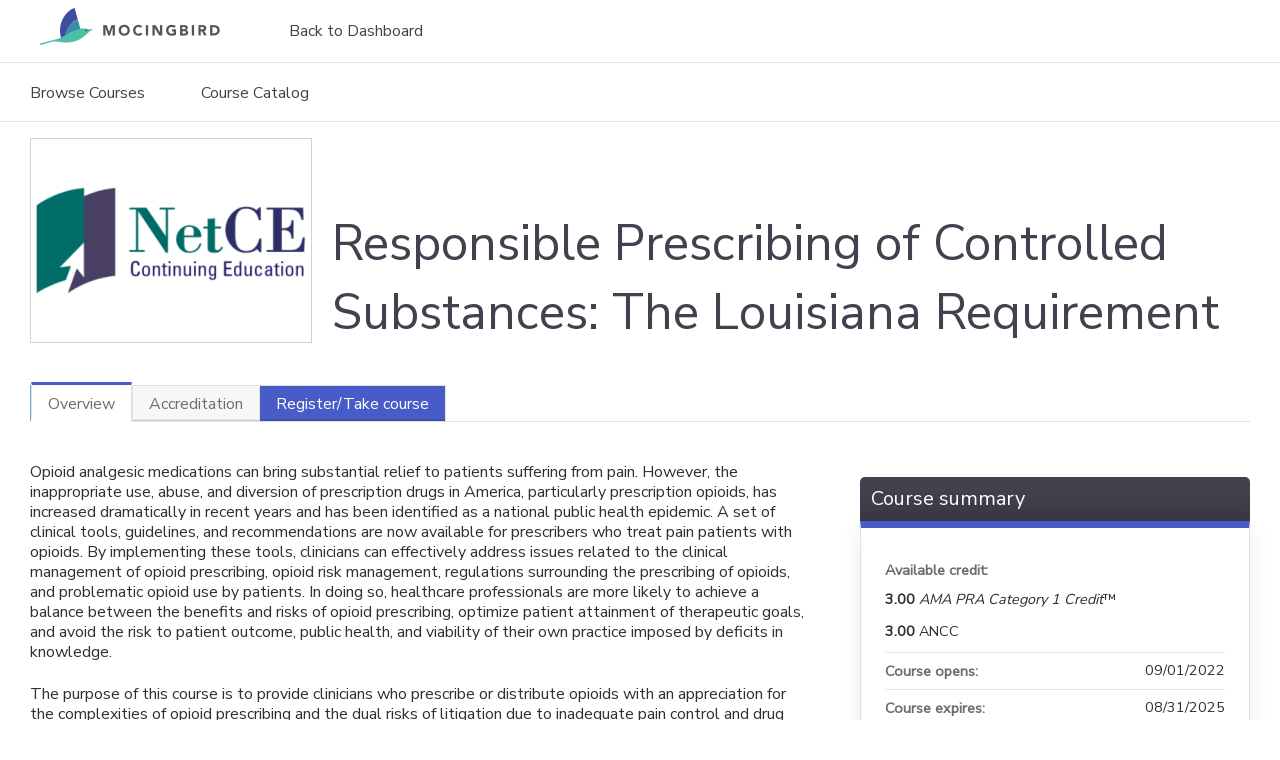

--- FILE ---
content_type: text/css
request_url: https://education.mocingbird.com/sites/default/files/cpn/global.css?t7rp0q
body_size: 2867
content:
@import url('https://fonts.googleapis.com/css2?family=Nunito+Sans&display=swap');
#header, #navigation, #footer {
	background-image: none;
}
body, button, input, select, textarea {
	font-family: "Nunito Sans", Helvetica, Arial, sans-serif;
}
#navigation, #title-container, h1, h2, h3, h4, h5, legend, label, .field-label, .book-end, .group-header .group-widgets, #course-outline .course-outline-list li#complete a, .responsive-menus.responsified .toggler, table caption, #main-menu li a, input[type="submit"], .action-link a, .more-link a, .course-take-course-link, #pre-req-courses .item-content .right a, #course-outline li .item-details .item-btn, #block-course-navigation #course-nav li a, #tabs-container .tabs-primary, .horizontal-tab-button, .resp-tab-item {
	font-family: "Nunito Sans", Helvetica, Arial, sans-serif;
	text-transform: none;
}
h1, h2, h3 {
	font-weight: 300!important;
}
#navigation a.menu__link {
	font-family: "Nunito Sans"!important;
}
#main-menu li a.active-trail {
	margin-top: 0;
	border: 0;
	background-color: transparent;
}
#navigation, #header, #footer {
	background-image: none;
}
#uc-cart-link {
	display: none;
}
#main-menu li a {
	border: 0 !important;
}
#navigation li:first-child a {
	padding-left: 0 !important;
}
#header #block-menu-menu-custom-menu {
	margin: 22px 548px 0 0;
}
#header #block-menu-menu-custom-menu li {
	float: left;
	margin-right: 10px;
}
#header #block-menu-menu-custom-menu ul::after {
	content: "";
	display: block;
	clear: both;
}
#header #block-menu-menu-custom-menu li a {
	padding: 5px;
	display: block;
}
#header #block-menu-menu-custom-menu li:last-child a {
	padding-right: 0;
}
#header #block-menu-menu-custom-menu li:last-child {
	margin-right: 0;
}
#header #block-ethosce-search-ethosce-search {
	display: none;
}
#header .block-service-links {
	display: none;
}
#navigation {
	border-top: 0;
}
#header-wrapper #crumbs {
	display: none;
}
#header-inner, #topnav-inner, #crumbs-inner, #page, #footer-inner, #title-container-inner {
	max-width: 1300px;
}
@media only screen and (max-width: 800px) {
	#header #block-menu-menu-custom-menu {
		margin: 0;
	}
}
input[type="submit"], .action-link a, .more-link a, .course-take-course-link, #pre-req-courses .item-content .right a, #course-outline li .item-details .item-btn, #block-course-navigation #course-nav li a {
	background-image: none;
	border-radius: 15px;
}
body, body * {
	font-family: "Nunito Sans", "Helvetica Neue", Helvetica, Arial, sans-serif !important;
}
#block-system-user-menu, #ethosce-user-links-extra {
	display: none;
}
#wrapper #header-wrapper #header {
	border-top-width: 0 !important;
}
#navigation {
	border-width: 1px;
}
#content-area .view-ethosce-catalog .catalog-list-row:after {
	content: "";
	display: block;
	clear: both;
	height: 0;
}
#content-area .view-ethosce-catalog .catalog-list-row .catalog-details {
	margin-left: 183px;
}
#content-area .view-ethosce-catalog .catalog-list-row .catalog-title {
	margin-left: 180px;
}
#content-area .view-ethosce-catalog .catalog-list-row {
	box-shadow: 0px 8px 24px rgba(0, 0, 0, 0.08);
	border-radius: 12px;
	padding: 15px 12px;
}
#content-area .view-ethosce-catalog .catalog-list-row img {
	margin-top: -23px;
}
#content-area .view-ethosce-catalog .catalog-list-row .left {
	margin-right: 18px;
}
@media only screen and (max-width: 1400px) {
	#content-area .view-ethosce-catalog .catalog-list-row .catalog-title {
		margin-left: 0;
	}
	#content-area .view-ethosce-catalog .catalog-list-row .catalog-details {
		margin-left: 0;
	}
	#content-area .view-ethosce-catalog .catalog-list-row img {
		margin-top: 0;
	}
}
@media only screen and (max-width: 800px) {
	#block-menu-menu-custom-menu {
		display: none;
	}
	#wrapper #header-wrapper #header {
		border-top-width: 30px !important;
	}
	#wrapper #header-wrapper #header #header-inner #header-right #ethosce-user-links-wrapper {
		top: -24px !important;
	}
}
/* GLOBAL */

input:focus, textarea:focus, select:focus {
	outline: none !important;
	border-radius: 32px;
	box-shadow: 0 0 0 4px rgba(72, 92, 199, 0.4);
}
/* NAV */

#header #logo {
	padding: 8px 0 12px;
	max-width: 650px;
}
#header-right {
	float: left;
	padding: 0 0 0 4rem;
}
@media screen and (max-width: 767px) {
	#wrapper #header-wrapper #header #header-inner #header-right {
		position: relative !important;
		padding: 0;
	}
}
#header #block-menu-menu-custom-menu {
	margin: 16px 0px 16px 0;
}
li a.active, a.active {
	color: #485cc7;
}
/* SUB NAV */

#navigation {
	border-top: 1px solid #e5e5e5;
	padding: 8px 0;
}
#main-menu li a {
	display: block;
	padding: 12px 20px 10px;
	color: #44414f;
	border-right: 1px solid #d2d2d2;
	font-size: 100%;
}
#navigation #main-menu li {
	padding: 0 16px 0 0;
	position: relative;
}
#navigation a.menu__link {
	font-family: "Nunito Sans"!important;
	text-transform: none;
	border-radius: 32px;
}
#navigation #main-menu li ul {
	display: block;
	position: absolute;
	background-color: #ffffff;
	border-radius: 8px;
	box-shadow: 0 8px 32px -4px rgb(0 0 0 / 30%);
	top: 100%;
	width: 160%;
	padding: 8px;
	left: 1px;
	z-index: 5;
}
/* BREADCRUMBS */

#crumbs {
	display: block;
	position: relative;
	border: 0;
	background-color: #ffffff;
	padding: 2rem 0 .5rem;
	box-shadow: 0;
}
/* CONTENT AREA */

#content-area .view-ethosce-catalog .catalog-list-row {
	box-shadow: 0px 8px 24px rgb(0 0 0 / 8%);
	border-radius: 12px;
	padding: 24px;
}
#content-area .view-ethosce-catalog .catalog-list-row {
	margin-bottom: 24px;
	border: 1px solid #e1e1e1;
	padding: 10px 14px;
}
#content-area .view-ethosce-catalog .catalog-list-row .catalog-details>div {
	float: left;
	padding: 10px 15px 0 0;
	width: 168px;
	overflow: visible;
	white-space: nowrap;
	text-overflow: ellipsis;
}
/* FILTERS */

.item-list ul li {
	margin: 0;
	padding: 4px 0;
}
.facetapi-checkbox {
	margin-right: .4rem;
}
.views-exposed-form .views-exposed-widget {
	float: left;
	padding: 0 0 0 0;
}
/* FORMS */

input.form-text, textarea {
	padding: 10px 16px;
	background-color: #F8F9FA;
	border-radius: 32px;
	border: 1px solid #d1d1d1;
	/* box-shadow: 0 1px 1px 0px rgb(0 0 0 / 10%) inset;
	*/
}
select, textarea {
	font-family: Verdana, Tahoma, "Nunito Sans", sans-serif;
	color: #485cc7;
	padding: 8px 16px;
	border-radius: 32px;
	background-color: #F8F9FA;
	border: 1px solid #d1d1d1;
}
.views-widget-sort-order {
	display: none;
}
form {
	margin: 0;
	width: 100%;
}
.views-exposed-widgets {
	margin-bottom: .5em;
	display: flex;
	flex-direction: row;
	justify-content: space-between;
	align-items: center;
	align-content: center;
}
@media screen and (max-width: 767px) {
	.views-exposed-widgets {
		flex-wrap: wrap;
		justify-content: flex-start;
	}
}
.views-exposed-form .form-item, .views-exposed-form .form-submit {
	margin-top: 0;
	margin-bottom: 0;
	display: flex;
	justify-content: center;
	align-items: center;
}
@media screen and (max-width: 767px) {
	.views-exposed-form .form-item, .views-exposed-form .form-submit {
		width: 100%;
	}
}
#content-area .form-item div.field-label label {
	display: inline-block;
	padding-right: 16px;
}
.field-label {
	flex: 0 0 auto;
}
#content-area .view-ethosce-catalog.view-display-id-page .view-filters .views-widget-sort-by {
	-moz-appearance: none;
	-webkit-appearance: none;
	padding-top: 0;
	margin-top: 0;
	width: auto;
}
@media screen and (max-width: 767px) {
	#content-area .view-ethosce-catalog.view-display-id-page .view-filters .views-widget-sort-by {
		-moz-appearance: none;
		-webkit-appearance: none;
		padding-top: 0;
		margin-top: 0;
		width: 100%;
        margin-bottom: 1rem;
	}
}
#content-area .view-ethosce-catalog.view-display-id-page .view-filters .views-submit-button {
	margin-top: 0px;
	padding: 0;
}
@media screen and (max-width: 767px) {
	#content-area .view-ethosce-catalog.view-display-id-page .view-filters .views-submit-button {
		margin-top: 0px;
		padding: 0 0 1rem 0;
		width: 100%;
	}
}
input[type="submit"], .action-link a, .more-link a, .course-take-course-link, #pre-req-courses .item-content .right a, #course-outline li .item-details .item-btn, #block-course-navigation #course-nav li a {
	background-image: none;
	background-color: #485cc7;
	border-radius: 100px;
	text-transform: none;
	padding: 10px 16px;
	border: none;
	text-shadow: 0;
	box-shadow: 0;
	color: #ffffff;
	font-family: "Nunito Sans", Helvetica, Arial, sans-serif;
}

@media screen and (max-width: 767px) {
	#content-area .view-ethosce-catalog .view-filters #edit-text-wrapper {
		padding-bottom: 1rem;
	}
}
#content-area .view-ethosce-catalog.view-display-id-page .view-filters #edit-text-wrapper {
	/* width: 100%; */
	flex-grow: 1;
}
#content-area .view-ethosce-catalog .view-filters #edit-text-wrapper input {
	padding: 10px 16px;
	width: 100%;
}
#content-area .view-ethosce-catalog.view-display-id-page_1 .view-filters .views-submit-button {
	margin-top: 0px;
	padding: 0;
}
@media screen and (max-width: 767px) {
	#content-area .view-ethosce-catalog.view-display-id-page_1 .view-filters .views-submit-button {
		margin-top: 0px;
		padding: 0 0 0 1rem;
		flex-grow: 1;
	}
}
#content-area .view-ethosce-catalog.view-display-id-page_1 .view-filters .views-submit-button input {
	margin-top: 0;
	font-size: 100%;
}
.form-actions {
	display: flex;
	justify-content: space-between;
}
@media screen and (max-width: 767px) {
	.form-actions {
		display: flex;
		justify-content: space-between;
	}
}
/* COURSE CARD */

#content-area .view-ethosce-catalog .catalog-list-row {
	box-shadow: 0px 8px 24px -8px rgb(0 0 0 / 8%);
	border-radius: 12px;
	padding: 16px;
	transition: box-shadow .3
}
#content-area .view-ethosce-catalog .catalog-list-row:hover {
	box-shadow: 0px 16px 32px -8px rgb(0 0 0 / 24%);
}
#content-area .view-ethosce-catalog .catalog-list-row img {
	/* margin-top: -23px;
	*/
	border-radius: 12px;
	/* border: 1px solid #e5e5e5;
	*/
}
/* FOOTER */

#footer {
	padding: 0;
	border-top: 6px solid #485cc7;
	background-image: linear-gradient(to top, rgba(0, 0, 0, 0.3), transparent);
	background-color: #485cc7;
	min-height: 280px;
	color: #fffcfc;
	display: flex;
	flex-direction: row;
	justify-content: flex-start;
	align-items: center;
	align-content: center;
}
#footer-inner {
	max-width: 1300px;
	display: flex;
	flex-direction: column;
	justify-content: flex-start;
	align-items: flex-start;
	align-content: flex-start;
	flex: 1;
}
.footer-logo {
	color: #ffffff;
}
/* COURSE PAGE */

.group-right .group-course-summary .fieldset-wrapper {
	margin: 0;
	border: 1px solid #e1e1e1;
	border-radius: 0 0 8px 8px;
	border-top: 7px solid #485cc7;
	padding: 24px 24px 48px 24px;
	background-image: none;
	background-color: #ffffff;
	font-size: 90%;
	box-shadow: 0px 8px 24px rgb(0 0 0 / 8%);
}
#ethosce-footer-callout {
	display: none;
}
.page-user #tabs-container .tabs-primary a {
	display: none;
}
.page-user #tabs-container .tabs-primary a[href$="/activities"] {
	display: block;
}
.page-user #tabs-container .tabs-primary a[href$="/orders"] {
	display: block;
}
.page-user #tabs-container .tabs-primary a[href$="/bookmarks"] {
	display: block;
}
#content-area .field-type-text-long ul, #content-area .field-type-text-long ol, #content-area .field-type-text-with-summary ul, #content-area .field-type-text-with-summary ol {
	overflow: visible;
}
#content-area .node-course .group-left {
	width: 64%;
	float: left;
}
#content-area .node-course .group-right {
	width: 32%;
	margin-top: 15px;
	float: right;
}
#content-area .ds-1col.node-course .field-name-take-course-link-2 .course-take-course-link-wrapper {
	padding: 2rem 0;
	@media screen and (max-width: 767px) {
		#content-area .ds-1col.node-course .field-name-take-course-link-2 .course-take-course-link-wrapper {
			padding: 2rem 0;
		}
	}
}

#content-area .view-ethosce-catalog.view-display-id-page_1 .view-filters #edit-text-wrapper{
    width: 100%;
    flex-grow: 1;
}
#content-area .view-ethosce-catalog.view-display-id-page .view-filters #edit-text-wrapper {
    width: 100%; 
    flex-grow: 1;
}

.views-exposed-form .form-item, .views-exposed-form .form-submit {
    margin-top: 0;
    margin-bottom: 0;
    margin-right: 1rem;
    display: flex;
    justify-content: center;
    align-items: center;
}

.view-ethosce-catalog.view-display-id-page_1 .view-filters #edit-text-wrapper {
    flex-grow: 1;
}

.view-ethosce-catalog.view-display-id-page_1 .view-filters #edit-text-wrapper input {
    padding: 10px 8px;
    width: 100%;
}

#content-area .view-ethosce-catalog.view-display-id-page_1 .view-filters #edit-text-wrapper input {
    padding: 10px 16px;
    width: 100%;
}


.current-search-item.current-search-item-text.current-search-item-results {
	padding: 0 0 1rem 0;
}
.current-search-item.current-search-item-active.current-search-item-active-items {
	display: none;
}
#main-menu li a.active {
	color: #485cc7;
}
#block-menu-menu-custom-menu li a[href$="/course-catalog-list"] {
	color: #485cc7;
}
#tabs-container .tabs-secondary li a[href$="/activities"] {
	display: none;
}
.group-course-summary .course-take-course-link-wrapper {display:none;}

.page-course-catalog-table .region-sidebar-first, .page-course-catalog-list .region-sidebar-first, .page-search .region-sidebar-first {display:flex;flex-direction:column;}
#block-current-search-standard {order:-9;}
#block-facetapi-z3esj3hrmfj1rhtzp9bpbtowhlqbdn5m {order:-8}
#block-facetapi-bymgm0menhpxglygi0adulr0vipyb6xk {order:-7;}
#block-facetapi-eu958cqxh72ei3twjlocwi4v00tfnk0y {order:-6;}
#block-facetapi-b91saswoacmhgyg5txfupyfo0mvoxnyz {order:-5;}
#block-facetapi-py6jiiyuz9cmxjabo70v4umft1f2k0v2 {order:-4;}

--- FILE ---
content_type: application/javascript
request_url: https://education.mocingbird.com/sites/default/files/cpn/global.js?t7rp0q
body_size: -70
content:
jQuery.getScript('https://api.mocingbird.com/sso/session.js');

--- FILE ---
content_type: text/javascript; charset=utf-8
request_url: https://api.mocingbird.com/sso/session.js?_=1766664757635
body_size: -208
content:
function call_home(){
  var xhttp = new XMLHttpRequest();
  xhttp.withCredentials = true;
  xhttp.open("GET", "https://api.mocingbird.com/sso/ping", true);
  xhttp.send();
  setTimeout(call_home, 600000); // Changed from 180000 (3 min) to 600000 (10 min)
};

call_home();


--- FILE ---
content_type: text/plain; charset=utf-8
request_url: https://api.mocingbird.com/sso/ping
body_size: -980
content:
couldn't copy that